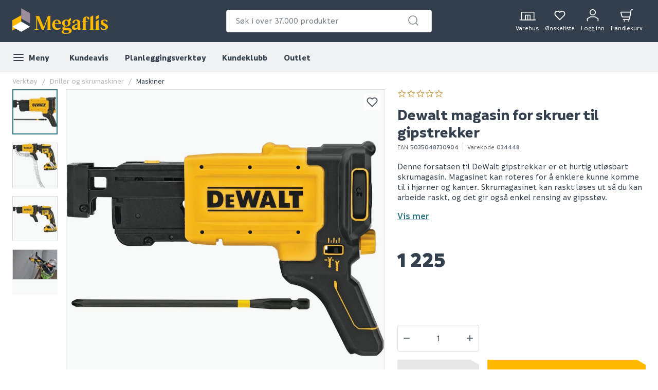

--- FILE ---
content_type: text/javascript
request_url: https://www.megaflis.no/assets/12.chunk.5685bd6ef9ba67caf308.js
body_size: 303
content:
/*! For license information please see 12.chunk.5685bd6ef9ba67caf308.js.LICENSE.txt */
(window.webpackJsonp=window.webpackJsonp||[]).push([[12],{444:function(e,n,t){"use strict";t.d(n,"b",(function(){return c}));var o=t(0),l=t(2),a=t(1),r=t(3);const c=e=>{const n=e.date?e.date:e.fromDay===e.toDay?`${e.fromDay}:`:`${e.fromDay} - ${e.toDay}:`,t=e.openFrom&&e.openUntil?`${e.openFrom} - ${e.openUntil}`:"",o=e.openFrom&&e.openUntil?`${Object(r.Jb)("/StorePage/Open")} ${e.openFrom}-${e.openUntil}`:e.openFrom?`${Object(r.Jb)("/StorePage/Opens")} ${e.openFrom}`:e.openUntil?`${Object(r.Jb)("/StorePage/Closes")} ${e.openUntil}`:"";return{openingDay:n,openingHour:t,specialHour:o,comment:e.comment||!t&&!o&&Object(r.Jb)("/StorePage/Closed")}};n.a=Object(l.e)((function(e){const{openingDay:n,openingHour:t,specialHour:a,comment:r}=c(e);return null!==e.displayName?o.createElement(l.e.Div,null,e.displayName&&o.createElement(m,null,e.displayName,":"),o.createElement(p,null," ",`${e.date}: `),o.createElement(p,null,a),r&&o.createElement(p,null,` ${r}`)):o.createElement(l.e.Div,null,o.createElement(p,null,`${n} `),o.createElement(p,null,t),r&&o.createElement(p,null,` ${r}`))}));const p=l.e.span({display:"block"}),m=Object(l.e)(p,{marginTop:a.qb.large,fontWeight:"bold"})}}]);
//# sourceMappingURL=12.chunk.5685bd6ef9ba67caf308.js.map